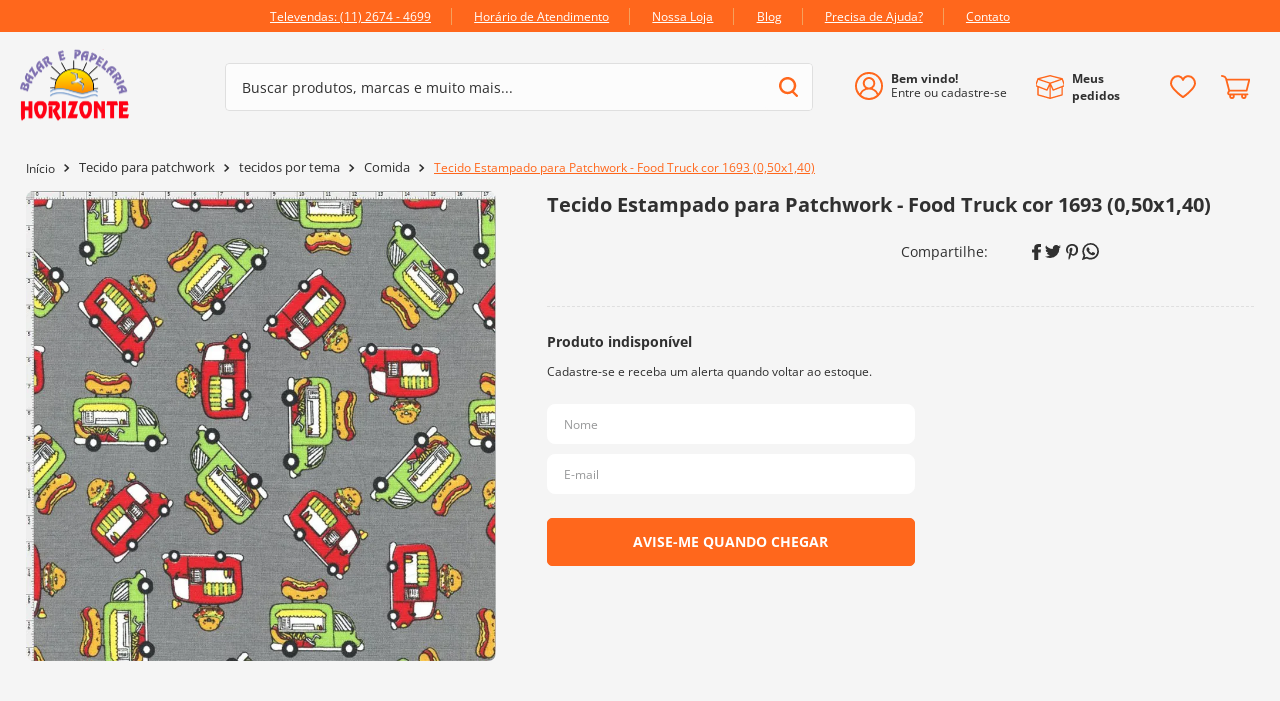

--- FILE ---
content_type: text/html; charset=utf-8
request_url: https://www.google.com/recaptcha/enterprise/anchor?ar=1&k=6LdV7CIpAAAAAPUrHXWlFArQ5hSiNQJk6Ja-vcYM&co=aHR0cHM6Ly93d3cuYmF6YXJob3Jpem9udGUuY29tLmJyOjQ0Mw..&hl=pt-BR&v=9TiwnJFHeuIw_s0wSd3fiKfN&size=invisible&anchor-ms=20000&execute-ms=30000&cb=52dws1q4vdl3
body_size: 48388
content:
<!DOCTYPE HTML><html dir="ltr" lang="pt-BR"><head><meta http-equiv="Content-Type" content="text/html; charset=UTF-8">
<meta http-equiv="X-UA-Compatible" content="IE=edge">
<title>reCAPTCHA</title>
<style type="text/css">
/* cyrillic-ext */
@font-face {
  font-family: 'Roboto';
  font-style: normal;
  font-weight: 400;
  font-stretch: 100%;
  src: url(//fonts.gstatic.com/s/roboto/v48/KFO7CnqEu92Fr1ME7kSn66aGLdTylUAMa3GUBHMdazTgWw.woff2) format('woff2');
  unicode-range: U+0460-052F, U+1C80-1C8A, U+20B4, U+2DE0-2DFF, U+A640-A69F, U+FE2E-FE2F;
}
/* cyrillic */
@font-face {
  font-family: 'Roboto';
  font-style: normal;
  font-weight: 400;
  font-stretch: 100%;
  src: url(//fonts.gstatic.com/s/roboto/v48/KFO7CnqEu92Fr1ME7kSn66aGLdTylUAMa3iUBHMdazTgWw.woff2) format('woff2');
  unicode-range: U+0301, U+0400-045F, U+0490-0491, U+04B0-04B1, U+2116;
}
/* greek-ext */
@font-face {
  font-family: 'Roboto';
  font-style: normal;
  font-weight: 400;
  font-stretch: 100%;
  src: url(//fonts.gstatic.com/s/roboto/v48/KFO7CnqEu92Fr1ME7kSn66aGLdTylUAMa3CUBHMdazTgWw.woff2) format('woff2');
  unicode-range: U+1F00-1FFF;
}
/* greek */
@font-face {
  font-family: 'Roboto';
  font-style: normal;
  font-weight: 400;
  font-stretch: 100%;
  src: url(//fonts.gstatic.com/s/roboto/v48/KFO7CnqEu92Fr1ME7kSn66aGLdTylUAMa3-UBHMdazTgWw.woff2) format('woff2');
  unicode-range: U+0370-0377, U+037A-037F, U+0384-038A, U+038C, U+038E-03A1, U+03A3-03FF;
}
/* math */
@font-face {
  font-family: 'Roboto';
  font-style: normal;
  font-weight: 400;
  font-stretch: 100%;
  src: url(//fonts.gstatic.com/s/roboto/v48/KFO7CnqEu92Fr1ME7kSn66aGLdTylUAMawCUBHMdazTgWw.woff2) format('woff2');
  unicode-range: U+0302-0303, U+0305, U+0307-0308, U+0310, U+0312, U+0315, U+031A, U+0326-0327, U+032C, U+032F-0330, U+0332-0333, U+0338, U+033A, U+0346, U+034D, U+0391-03A1, U+03A3-03A9, U+03B1-03C9, U+03D1, U+03D5-03D6, U+03F0-03F1, U+03F4-03F5, U+2016-2017, U+2034-2038, U+203C, U+2040, U+2043, U+2047, U+2050, U+2057, U+205F, U+2070-2071, U+2074-208E, U+2090-209C, U+20D0-20DC, U+20E1, U+20E5-20EF, U+2100-2112, U+2114-2115, U+2117-2121, U+2123-214F, U+2190, U+2192, U+2194-21AE, U+21B0-21E5, U+21F1-21F2, U+21F4-2211, U+2213-2214, U+2216-22FF, U+2308-230B, U+2310, U+2319, U+231C-2321, U+2336-237A, U+237C, U+2395, U+239B-23B7, U+23D0, U+23DC-23E1, U+2474-2475, U+25AF, U+25B3, U+25B7, U+25BD, U+25C1, U+25CA, U+25CC, U+25FB, U+266D-266F, U+27C0-27FF, U+2900-2AFF, U+2B0E-2B11, U+2B30-2B4C, U+2BFE, U+3030, U+FF5B, U+FF5D, U+1D400-1D7FF, U+1EE00-1EEFF;
}
/* symbols */
@font-face {
  font-family: 'Roboto';
  font-style: normal;
  font-weight: 400;
  font-stretch: 100%;
  src: url(//fonts.gstatic.com/s/roboto/v48/KFO7CnqEu92Fr1ME7kSn66aGLdTylUAMaxKUBHMdazTgWw.woff2) format('woff2');
  unicode-range: U+0001-000C, U+000E-001F, U+007F-009F, U+20DD-20E0, U+20E2-20E4, U+2150-218F, U+2190, U+2192, U+2194-2199, U+21AF, U+21E6-21F0, U+21F3, U+2218-2219, U+2299, U+22C4-22C6, U+2300-243F, U+2440-244A, U+2460-24FF, U+25A0-27BF, U+2800-28FF, U+2921-2922, U+2981, U+29BF, U+29EB, U+2B00-2BFF, U+4DC0-4DFF, U+FFF9-FFFB, U+10140-1018E, U+10190-1019C, U+101A0, U+101D0-101FD, U+102E0-102FB, U+10E60-10E7E, U+1D2C0-1D2D3, U+1D2E0-1D37F, U+1F000-1F0FF, U+1F100-1F1AD, U+1F1E6-1F1FF, U+1F30D-1F30F, U+1F315, U+1F31C, U+1F31E, U+1F320-1F32C, U+1F336, U+1F378, U+1F37D, U+1F382, U+1F393-1F39F, U+1F3A7-1F3A8, U+1F3AC-1F3AF, U+1F3C2, U+1F3C4-1F3C6, U+1F3CA-1F3CE, U+1F3D4-1F3E0, U+1F3ED, U+1F3F1-1F3F3, U+1F3F5-1F3F7, U+1F408, U+1F415, U+1F41F, U+1F426, U+1F43F, U+1F441-1F442, U+1F444, U+1F446-1F449, U+1F44C-1F44E, U+1F453, U+1F46A, U+1F47D, U+1F4A3, U+1F4B0, U+1F4B3, U+1F4B9, U+1F4BB, U+1F4BF, U+1F4C8-1F4CB, U+1F4D6, U+1F4DA, U+1F4DF, U+1F4E3-1F4E6, U+1F4EA-1F4ED, U+1F4F7, U+1F4F9-1F4FB, U+1F4FD-1F4FE, U+1F503, U+1F507-1F50B, U+1F50D, U+1F512-1F513, U+1F53E-1F54A, U+1F54F-1F5FA, U+1F610, U+1F650-1F67F, U+1F687, U+1F68D, U+1F691, U+1F694, U+1F698, U+1F6AD, U+1F6B2, U+1F6B9-1F6BA, U+1F6BC, U+1F6C6-1F6CF, U+1F6D3-1F6D7, U+1F6E0-1F6EA, U+1F6F0-1F6F3, U+1F6F7-1F6FC, U+1F700-1F7FF, U+1F800-1F80B, U+1F810-1F847, U+1F850-1F859, U+1F860-1F887, U+1F890-1F8AD, U+1F8B0-1F8BB, U+1F8C0-1F8C1, U+1F900-1F90B, U+1F93B, U+1F946, U+1F984, U+1F996, U+1F9E9, U+1FA00-1FA6F, U+1FA70-1FA7C, U+1FA80-1FA89, U+1FA8F-1FAC6, U+1FACE-1FADC, U+1FADF-1FAE9, U+1FAF0-1FAF8, U+1FB00-1FBFF;
}
/* vietnamese */
@font-face {
  font-family: 'Roboto';
  font-style: normal;
  font-weight: 400;
  font-stretch: 100%;
  src: url(//fonts.gstatic.com/s/roboto/v48/KFO7CnqEu92Fr1ME7kSn66aGLdTylUAMa3OUBHMdazTgWw.woff2) format('woff2');
  unicode-range: U+0102-0103, U+0110-0111, U+0128-0129, U+0168-0169, U+01A0-01A1, U+01AF-01B0, U+0300-0301, U+0303-0304, U+0308-0309, U+0323, U+0329, U+1EA0-1EF9, U+20AB;
}
/* latin-ext */
@font-face {
  font-family: 'Roboto';
  font-style: normal;
  font-weight: 400;
  font-stretch: 100%;
  src: url(//fonts.gstatic.com/s/roboto/v48/KFO7CnqEu92Fr1ME7kSn66aGLdTylUAMa3KUBHMdazTgWw.woff2) format('woff2');
  unicode-range: U+0100-02BA, U+02BD-02C5, U+02C7-02CC, U+02CE-02D7, U+02DD-02FF, U+0304, U+0308, U+0329, U+1D00-1DBF, U+1E00-1E9F, U+1EF2-1EFF, U+2020, U+20A0-20AB, U+20AD-20C0, U+2113, U+2C60-2C7F, U+A720-A7FF;
}
/* latin */
@font-face {
  font-family: 'Roboto';
  font-style: normal;
  font-weight: 400;
  font-stretch: 100%;
  src: url(//fonts.gstatic.com/s/roboto/v48/KFO7CnqEu92Fr1ME7kSn66aGLdTylUAMa3yUBHMdazQ.woff2) format('woff2');
  unicode-range: U+0000-00FF, U+0131, U+0152-0153, U+02BB-02BC, U+02C6, U+02DA, U+02DC, U+0304, U+0308, U+0329, U+2000-206F, U+20AC, U+2122, U+2191, U+2193, U+2212, U+2215, U+FEFF, U+FFFD;
}
/* cyrillic-ext */
@font-face {
  font-family: 'Roboto';
  font-style: normal;
  font-weight: 500;
  font-stretch: 100%;
  src: url(//fonts.gstatic.com/s/roboto/v48/KFO7CnqEu92Fr1ME7kSn66aGLdTylUAMa3GUBHMdazTgWw.woff2) format('woff2');
  unicode-range: U+0460-052F, U+1C80-1C8A, U+20B4, U+2DE0-2DFF, U+A640-A69F, U+FE2E-FE2F;
}
/* cyrillic */
@font-face {
  font-family: 'Roboto';
  font-style: normal;
  font-weight: 500;
  font-stretch: 100%;
  src: url(//fonts.gstatic.com/s/roboto/v48/KFO7CnqEu92Fr1ME7kSn66aGLdTylUAMa3iUBHMdazTgWw.woff2) format('woff2');
  unicode-range: U+0301, U+0400-045F, U+0490-0491, U+04B0-04B1, U+2116;
}
/* greek-ext */
@font-face {
  font-family: 'Roboto';
  font-style: normal;
  font-weight: 500;
  font-stretch: 100%;
  src: url(//fonts.gstatic.com/s/roboto/v48/KFO7CnqEu92Fr1ME7kSn66aGLdTylUAMa3CUBHMdazTgWw.woff2) format('woff2');
  unicode-range: U+1F00-1FFF;
}
/* greek */
@font-face {
  font-family: 'Roboto';
  font-style: normal;
  font-weight: 500;
  font-stretch: 100%;
  src: url(//fonts.gstatic.com/s/roboto/v48/KFO7CnqEu92Fr1ME7kSn66aGLdTylUAMa3-UBHMdazTgWw.woff2) format('woff2');
  unicode-range: U+0370-0377, U+037A-037F, U+0384-038A, U+038C, U+038E-03A1, U+03A3-03FF;
}
/* math */
@font-face {
  font-family: 'Roboto';
  font-style: normal;
  font-weight: 500;
  font-stretch: 100%;
  src: url(//fonts.gstatic.com/s/roboto/v48/KFO7CnqEu92Fr1ME7kSn66aGLdTylUAMawCUBHMdazTgWw.woff2) format('woff2');
  unicode-range: U+0302-0303, U+0305, U+0307-0308, U+0310, U+0312, U+0315, U+031A, U+0326-0327, U+032C, U+032F-0330, U+0332-0333, U+0338, U+033A, U+0346, U+034D, U+0391-03A1, U+03A3-03A9, U+03B1-03C9, U+03D1, U+03D5-03D6, U+03F0-03F1, U+03F4-03F5, U+2016-2017, U+2034-2038, U+203C, U+2040, U+2043, U+2047, U+2050, U+2057, U+205F, U+2070-2071, U+2074-208E, U+2090-209C, U+20D0-20DC, U+20E1, U+20E5-20EF, U+2100-2112, U+2114-2115, U+2117-2121, U+2123-214F, U+2190, U+2192, U+2194-21AE, U+21B0-21E5, U+21F1-21F2, U+21F4-2211, U+2213-2214, U+2216-22FF, U+2308-230B, U+2310, U+2319, U+231C-2321, U+2336-237A, U+237C, U+2395, U+239B-23B7, U+23D0, U+23DC-23E1, U+2474-2475, U+25AF, U+25B3, U+25B7, U+25BD, U+25C1, U+25CA, U+25CC, U+25FB, U+266D-266F, U+27C0-27FF, U+2900-2AFF, U+2B0E-2B11, U+2B30-2B4C, U+2BFE, U+3030, U+FF5B, U+FF5D, U+1D400-1D7FF, U+1EE00-1EEFF;
}
/* symbols */
@font-face {
  font-family: 'Roboto';
  font-style: normal;
  font-weight: 500;
  font-stretch: 100%;
  src: url(//fonts.gstatic.com/s/roboto/v48/KFO7CnqEu92Fr1ME7kSn66aGLdTylUAMaxKUBHMdazTgWw.woff2) format('woff2');
  unicode-range: U+0001-000C, U+000E-001F, U+007F-009F, U+20DD-20E0, U+20E2-20E4, U+2150-218F, U+2190, U+2192, U+2194-2199, U+21AF, U+21E6-21F0, U+21F3, U+2218-2219, U+2299, U+22C4-22C6, U+2300-243F, U+2440-244A, U+2460-24FF, U+25A0-27BF, U+2800-28FF, U+2921-2922, U+2981, U+29BF, U+29EB, U+2B00-2BFF, U+4DC0-4DFF, U+FFF9-FFFB, U+10140-1018E, U+10190-1019C, U+101A0, U+101D0-101FD, U+102E0-102FB, U+10E60-10E7E, U+1D2C0-1D2D3, U+1D2E0-1D37F, U+1F000-1F0FF, U+1F100-1F1AD, U+1F1E6-1F1FF, U+1F30D-1F30F, U+1F315, U+1F31C, U+1F31E, U+1F320-1F32C, U+1F336, U+1F378, U+1F37D, U+1F382, U+1F393-1F39F, U+1F3A7-1F3A8, U+1F3AC-1F3AF, U+1F3C2, U+1F3C4-1F3C6, U+1F3CA-1F3CE, U+1F3D4-1F3E0, U+1F3ED, U+1F3F1-1F3F3, U+1F3F5-1F3F7, U+1F408, U+1F415, U+1F41F, U+1F426, U+1F43F, U+1F441-1F442, U+1F444, U+1F446-1F449, U+1F44C-1F44E, U+1F453, U+1F46A, U+1F47D, U+1F4A3, U+1F4B0, U+1F4B3, U+1F4B9, U+1F4BB, U+1F4BF, U+1F4C8-1F4CB, U+1F4D6, U+1F4DA, U+1F4DF, U+1F4E3-1F4E6, U+1F4EA-1F4ED, U+1F4F7, U+1F4F9-1F4FB, U+1F4FD-1F4FE, U+1F503, U+1F507-1F50B, U+1F50D, U+1F512-1F513, U+1F53E-1F54A, U+1F54F-1F5FA, U+1F610, U+1F650-1F67F, U+1F687, U+1F68D, U+1F691, U+1F694, U+1F698, U+1F6AD, U+1F6B2, U+1F6B9-1F6BA, U+1F6BC, U+1F6C6-1F6CF, U+1F6D3-1F6D7, U+1F6E0-1F6EA, U+1F6F0-1F6F3, U+1F6F7-1F6FC, U+1F700-1F7FF, U+1F800-1F80B, U+1F810-1F847, U+1F850-1F859, U+1F860-1F887, U+1F890-1F8AD, U+1F8B0-1F8BB, U+1F8C0-1F8C1, U+1F900-1F90B, U+1F93B, U+1F946, U+1F984, U+1F996, U+1F9E9, U+1FA00-1FA6F, U+1FA70-1FA7C, U+1FA80-1FA89, U+1FA8F-1FAC6, U+1FACE-1FADC, U+1FADF-1FAE9, U+1FAF0-1FAF8, U+1FB00-1FBFF;
}
/* vietnamese */
@font-face {
  font-family: 'Roboto';
  font-style: normal;
  font-weight: 500;
  font-stretch: 100%;
  src: url(//fonts.gstatic.com/s/roboto/v48/KFO7CnqEu92Fr1ME7kSn66aGLdTylUAMa3OUBHMdazTgWw.woff2) format('woff2');
  unicode-range: U+0102-0103, U+0110-0111, U+0128-0129, U+0168-0169, U+01A0-01A1, U+01AF-01B0, U+0300-0301, U+0303-0304, U+0308-0309, U+0323, U+0329, U+1EA0-1EF9, U+20AB;
}
/* latin-ext */
@font-face {
  font-family: 'Roboto';
  font-style: normal;
  font-weight: 500;
  font-stretch: 100%;
  src: url(//fonts.gstatic.com/s/roboto/v48/KFO7CnqEu92Fr1ME7kSn66aGLdTylUAMa3KUBHMdazTgWw.woff2) format('woff2');
  unicode-range: U+0100-02BA, U+02BD-02C5, U+02C7-02CC, U+02CE-02D7, U+02DD-02FF, U+0304, U+0308, U+0329, U+1D00-1DBF, U+1E00-1E9F, U+1EF2-1EFF, U+2020, U+20A0-20AB, U+20AD-20C0, U+2113, U+2C60-2C7F, U+A720-A7FF;
}
/* latin */
@font-face {
  font-family: 'Roboto';
  font-style: normal;
  font-weight: 500;
  font-stretch: 100%;
  src: url(//fonts.gstatic.com/s/roboto/v48/KFO7CnqEu92Fr1ME7kSn66aGLdTylUAMa3yUBHMdazQ.woff2) format('woff2');
  unicode-range: U+0000-00FF, U+0131, U+0152-0153, U+02BB-02BC, U+02C6, U+02DA, U+02DC, U+0304, U+0308, U+0329, U+2000-206F, U+20AC, U+2122, U+2191, U+2193, U+2212, U+2215, U+FEFF, U+FFFD;
}
/* cyrillic-ext */
@font-face {
  font-family: 'Roboto';
  font-style: normal;
  font-weight: 900;
  font-stretch: 100%;
  src: url(//fonts.gstatic.com/s/roboto/v48/KFO7CnqEu92Fr1ME7kSn66aGLdTylUAMa3GUBHMdazTgWw.woff2) format('woff2');
  unicode-range: U+0460-052F, U+1C80-1C8A, U+20B4, U+2DE0-2DFF, U+A640-A69F, U+FE2E-FE2F;
}
/* cyrillic */
@font-face {
  font-family: 'Roboto';
  font-style: normal;
  font-weight: 900;
  font-stretch: 100%;
  src: url(//fonts.gstatic.com/s/roboto/v48/KFO7CnqEu92Fr1ME7kSn66aGLdTylUAMa3iUBHMdazTgWw.woff2) format('woff2');
  unicode-range: U+0301, U+0400-045F, U+0490-0491, U+04B0-04B1, U+2116;
}
/* greek-ext */
@font-face {
  font-family: 'Roboto';
  font-style: normal;
  font-weight: 900;
  font-stretch: 100%;
  src: url(//fonts.gstatic.com/s/roboto/v48/KFO7CnqEu92Fr1ME7kSn66aGLdTylUAMa3CUBHMdazTgWw.woff2) format('woff2');
  unicode-range: U+1F00-1FFF;
}
/* greek */
@font-face {
  font-family: 'Roboto';
  font-style: normal;
  font-weight: 900;
  font-stretch: 100%;
  src: url(//fonts.gstatic.com/s/roboto/v48/KFO7CnqEu92Fr1ME7kSn66aGLdTylUAMa3-UBHMdazTgWw.woff2) format('woff2');
  unicode-range: U+0370-0377, U+037A-037F, U+0384-038A, U+038C, U+038E-03A1, U+03A3-03FF;
}
/* math */
@font-face {
  font-family: 'Roboto';
  font-style: normal;
  font-weight: 900;
  font-stretch: 100%;
  src: url(//fonts.gstatic.com/s/roboto/v48/KFO7CnqEu92Fr1ME7kSn66aGLdTylUAMawCUBHMdazTgWw.woff2) format('woff2');
  unicode-range: U+0302-0303, U+0305, U+0307-0308, U+0310, U+0312, U+0315, U+031A, U+0326-0327, U+032C, U+032F-0330, U+0332-0333, U+0338, U+033A, U+0346, U+034D, U+0391-03A1, U+03A3-03A9, U+03B1-03C9, U+03D1, U+03D5-03D6, U+03F0-03F1, U+03F4-03F5, U+2016-2017, U+2034-2038, U+203C, U+2040, U+2043, U+2047, U+2050, U+2057, U+205F, U+2070-2071, U+2074-208E, U+2090-209C, U+20D0-20DC, U+20E1, U+20E5-20EF, U+2100-2112, U+2114-2115, U+2117-2121, U+2123-214F, U+2190, U+2192, U+2194-21AE, U+21B0-21E5, U+21F1-21F2, U+21F4-2211, U+2213-2214, U+2216-22FF, U+2308-230B, U+2310, U+2319, U+231C-2321, U+2336-237A, U+237C, U+2395, U+239B-23B7, U+23D0, U+23DC-23E1, U+2474-2475, U+25AF, U+25B3, U+25B7, U+25BD, U+25C1, U+25CA, U+25CC, U+25FB, U+266D-266F, U+27C0-27FF, U+2900-2AFF, U+2B0E-2B11, U+2B30-2B4C, U+2BFE, U+3030, U+FF5B, U+FF5D, U+1D400-1D7FF, U+1EE00-1EEFF;
}
/* symbols */
@font-face {
  font-family: 'Roboto';
  font-style: normal;
  font-weight: 900;
  font-stretch: 100%;
  src: url(//fonts.gstatic.com/s/roboto/v48/KFO7CnqEu92Fr1ME7kSn66aGLdTylUAMaxKUBHMdazTgWw.woff2) format('woff2');
  unicode-range: U+0001-000C, U+000E-001F, U+007F-009F, U+20DD-20E0, U+20E2-20E4, U+2150-218F, U+2190, U+2192, U+2194-2199, U+21AF, U+21E6-21F0, U+21F3, U+2218-2219, U+2299, U+22C4-22C6, U+2300-243F, U+2440-244A, U+2460-24FF, U+25A0-27BF, U+2800-28FF, U+2921-2922, U+2981, U+29BF, U+29EB, U+2B00-2BFF, U+4DC0-4DFF, U+FFF9-FFFB, U+10140-1018E, U+10190-1019C, U+101A0, U+101D0-101FD, U+102E0-102FB, U+10E60-10E7E, U+1D2C0-1D2D3, U+1D2E0-1D37F, U+1F000-1F0FF, U+1F100-1F1AD, U+1F1E6-1F1FF, U+1F30D-1F30F, U+1F315, U+1F31C, U+1F31E, U+1F320-1F32C, U+1F336, U+1F378, U+1F37D, U+1F382, U+1F393-1F39F, U+1F3A7-1F3A8, U+1F3AC-1F3AF, U+1F3C2, U+1F3C4-1F3C6, U+1F3CA-1F3CE, U+1F3D4-1F3E0, U+1F3ED, U+1F3F1-1F3F3, U+1F3F5-1F3F7, U+1F408, U+1F415, U+1F41F, U+1F426, U+1F43F, U+1F441-1F442, U+1F444, U+1F446-1F449, U+1F44C-1F44E, U+1F453, U+1F46A, U+1F47D, U+1F4A3, U+1F4B0, U+1F4B3, U+1F4B9, U+1F4BB, U+1F4BF, U+1F4C8-1F4CB, U+1F4D6, U+1F4DA, U+1F4DF, U+1F4E3-1F4E6, U+1F4EA-1F4ED, U+1F4F7, U+1F4F9-1F4FB, U+1F4FD-1F4FE, U+1F503, U+1F507-1F50B, U+1F50D, U+1F512-1F513, U+1F53E-1F54A, U+1F54F-1F5FA, U+1F610, U+1F650-1F67F, U+1F687, U+1F68D, U+1F691, U+1F694, U+1F698, U+1F6AD, U+1F6B2, U+1F6B9-1F6BA, U+1F6BC, U+1F6C6-1F6CF, U+1F6D3-1F6D7, U+1F6E0-1F6EA, U+1F6F0-1F6F3, U+1F6F7-1F6FC, U+1F700-1F7FF, U+1F800-1F80B, U+1F810-1F847, U+1F850-1F859, U+1F860-1F887, U+1F890-1F8AD, U+1F8B0-1F8BB, U+1F8C0-1F8C1, U+1F900-1F90B, U+1F93B, U+1F946, U+1F984, U+1F996, U+1F9E9, U+1FA00-1FA6F, U+1FA70-1FA7C, U+1FA80-1FA89, U+1FA8F-1FAC6, U+1FACE-1FADC, U+1FADF-1FAE9, U+1FAF0-1FAF8, U+1FB00-1FBFF;
}
/* vietnamese */
@font-face {
  font-family: 'Roboto';
  font-style: normal;
  font-weight: 900;
  font-stretch: 100%;
  src: url(//fonts.gstatic.com/s/roboto/v48/KFO7CnqEu92Fr1ME7kSn66aGLdTylUAMa3OUBHMdazTgWw.woff2) format('woff2');
  unicode-range: U+0102-0103, U+0110-0111, U+0128-0129, U+0168-0169, U+01A0-01A1, U+01AF-01B0, U+0300-0301, U+0303-0304, U+0308-0309, U+0323, U+0329, U+1EA0-1EF9, U+20AB;
}
/* latin-ext */
@font-face {
  font-family: 'Roboto';
  font-style: normal;
  font-weight: 900;
  font-stretch: 100%;
  src: url(//fonts.gstatic.com/s/roboto/v48/KFO7CnqEu92Fr1ME7kSn66aGLdTylUAMa3KUBHMdazTgWw.woff2) format('woff2');
  unicode-range: U+0100-02BA, U+02BD-02C5, U+02C7-02CC, U+02CE-02D7, U+02DD-02FF, U+0304, U+0308, U+0329, U+1D00-1DBF, U+1E00-1E9F, U+1EF2-1EFF, U+2020, U+20A0-20AB, U+20AD-20C0, U+2113, U+2C60-2C7F, U+A720-A7FF;
}
/* latin */
@font-face {
  font-family: 'Roboto';
  font-style: normal;
  font-weight: 900;
  font-stretch: 100%;
  src: url(//fonts.gstatic.com/s/roboto/v48/KFO7CnqEu92Fr1ME7kSn66aGLdTylUAMa3yUBHMdazQ.woff2) format('woff2');
  unicode-range: U+0000-00FF, U+0131, U+0152-0153, U+02BB-02BC, U+02C6, U+02DA, U+02DC, U+0304, U+0308, U+0329, U+2000-206F, U+20AC, U+2122, U+2191, U+2193, U+2212, U+2215, U+FEFF, U+FFFD;
}

</style>
<link rel="stylesheet" type="text/css" href="https://www.gstatic.com/recaptcha/releases/9TiwnJFHeuIw_s0wSd3fiKfN/styles__ltr.css">
<script nonce="1GiqJQOhX0D0n5PMMG3bBQ" type="text/javascript">window['__recaptcha_api'] = 'https://www.google.com/recaptcha/enterprise/';</script>
<script type="text/javascript" src="https://www.gstatic.com/recaptcha/releases/9TiwnJFHeuIw_s0wSd3fiKfN/recaptcha__pt_br.js" nonce="1GiqJQOhX0D0n5PMMG3bBQ">
      
    </script></head>
<body><div id="rc-anchor-alert" class="rc-anchor-alert"></div>
<input type="hidden" id="recaptcha-token" value="[base64]">
<script type="text/javascript" nonce="1GiqJQOhX0D0n5PMMG3bBQ">
      recaptcha.anchor.Main.init("[\x22ainput\x22,[\x22bgdata\x22,\x22\x22,\[base64]/[base64]/[base64]/KE4oMTI0LHYsdi5HKSxMWihsLHYpKTpOKDEyNCx2LGwpLFYpLHYpLFQpKSxGKDE3MSx2KX0scjc9ZnVuY3Rpb24obCl7cmV0dXJuIGx9LEM9ZnVuY3Rpb24obCxWLHYpe04odixsLFYpLFZbYWtdPTI3OTZ9LG49ZnVuY3Rpb24obCxWKXtWLlg9KChWLlg/[base64]/[base64]/[base64]/[base64]/[base64]/[base64]/[base64]/[base64]/[base64]/[base64]/[base64]\\u003d\x22,\[base64]\x22,\x22MF3CsW7ChMORwpPCtk0FTzZtw67DlHDCpDxXPXNCw4TDvhxhSTBeBsKdYsOpFhvDnsKkVsO7w6EcZnRswpbCn8OFL8K3PjoHP8Olw7LCnS/CrUo1wp/[base64]/[base64]/[base64]/CpV7Ck8Oxwr9/S8OqwpfCtMKuQ8K0wp1Zw6bCi0TDpsOoSMKJw4wBwrN/eHg4wp3Cj8O1YGhhwpNNw7PCi0Jaw7oAHhchw7Aew7DDp8OwP24XQyLDmcOJwqdfTcK3w5DDsMO2LMKuTMO5PMKAChzCv8KZwr/DtcOPdDEkY23CokB8w5LCtinCi8OVG8OiKMOTdmlaGMKIwq3Cm8OdwrF/IMO2V8K1XsK+DcK9wrxkwpJUw43CtGcjwrnDpEJewojCrh9Fw4vDvWJ7f0NeTMKOw5MrBsKiLcOhQsOJA8OPTjAywrNSFSXDtcORwpjCnkvCn2o8w4QCLcOnKMK/wqvDtjcUQsO8w67CmRdAw7TCpcORwpxPw6XChcKFOGjCscOIA3M9w6vCocKvw6IJwqMEw6vDpCtXwqbDmHtWw6zCp8O7PcKswrEFHMKhw6low4gHw6/DpsOUw7FACcOJw4vDh8Khw7dzwr/CmMK5w5vDky/CujMhPjbDoWJrdT5sEcOGLsKGw5cMwqVAw7PDvS4uw788wqvDgibCjcKrwrzDqMKrA8ONw4p+wpJOCRNfEcO3w6Efw4rDuMOGwpDCrjLDmMO3PBEqdcKzBjJeWCUYTC/Dm2QjwqTCpjU9DsOQTsOdw4vCmQ7CtHA2w5Q+Q8OlVA5OwogjQH7CkMO0w4hHwpQEYHjDsS8DT8KzwpB5CsKIaVfCusKkw5zDmR7DrcKfwrxSw4gzbcO7V8OPw6/[base64]/DlQpFLMKNRcKyw44sQsK4w4TCncKOw6XDq8ONAFADcSLCll/DrcOmw77Ckgs6wp3ChsOcKyjCosKFQ8KrHsOfwoXCihzCtio+bHLCmDRHwonCg3FpP8K+SsO7SETCkmPCjUYvbcOpH8K/[base64]/CscOuLAwSdXXDrcO7cgA1w4/[base64]/[base64]/DuxcqXsKZw5bDijLDscOAUmU6wqcAwpZOwoJCXl0Vwqgtw7TDpFBJWsO3TcK9wr5vfGwSB37CoB59wp/DvFPDrcKPbmLCtsOULsK/wojDhcO5X8ONEsODAGzCp8OxPgphw4kvcsKTOsOXwq7DnT8ZG1bDkx0Hw79qwp8lXw8oP8OBJMOZwowwwr8mw4tiLsK5wrZ8woB1WMKTVsKtw48Bwo/CmMK1ZldOAyLDgcOXw6DDr8OAw7DDtMKnwr5vHXzDhcOOXsOFwrLChCt9bMK6w7BPOUbCk8O9wr/DoxnDvsKzETDDkxHCjE9nR8OoPwPDrcOBw4gHwr3DhlwRJVUWGcOawrYWVMKMw7E/VV7Co8KQf0rDqcOfw4hVw7DDusKow7pyYCkuwrfDojVEw7tzVz0iw6/DucKJw6TDuMKtwqI7wqHCmyk6wr/[base64]/[base64]/ZcOucTnDpcK5PMO9Q27DjV1CwrQtQVnCm8KhwoHDkcOVwp/DlsO3bGYiwoXClcKZwp8yRlDDmcOqbGPDrcOfbWTChcOaw4YkasOFScKkwrw+W1/Dk8Kxw4nDuHbDisK+wo/Du1jDjMK8wqEIQl9kIlEvwq7DqcK4ZWnCp1InbcKxw6h4w4xNw6FHOzTCqcO9JwPCqcKDDsKww6DDt2Y/w7jCpkVNwoBDwqnDnBfDuMOEwqRKN8K3w5zDtcObw6PDq8K5wogBYADDlCULRsOOwrHDpMK9wqnDgsOZw6/[base64]/DnlbCvVttw5UOw7EtCSfCscKLwpLCp8O/G2LDtAXDjMKjwr3CujIXw4TDrMKSDsK4ZcOwwrLDh21tw5nCjFjCq8OHwoLCqsO+OsKzMh4Yw43Cm2FNwr8ZwrJRJk1GVF/Ds8OzwoxtEzQPw6LCpgnDtmDDjhAaAGBsCCUtwqBrw7HCtMO+wp/Cv8K9ZcK/w7NLwqMNwpEGwqvDgMOhwqvDvsO7HsOIJQMZWnJ8fcOxw6tlwqQIwqMqwqTCjRYsSEZMdcKnOMKuEHDCp8OCVkxRwqPCk8KUwqTCsFXDu1DDmcOcwp3Ct8OGw5YTwqzCjMOLwo/CjFg1acKww7XDkcKlw5MCXsObw6XCiMOQwrYrU8O9MCLDtHkdwo7Ct8KbDEHDoGd6w4pwXX9EKjvChsO4HysNw4k1wpY+VGYNb0sxw4DDi8KDwqBUwpMnL0geccK6fglzM8Kmwp7CgcK7Y8O1fsOvw4/CqcKBJcKBNsKlw5AJwpoNwofCosKXw7tiw40gw6PChsKGJcKaGsKZexXCkMKbw6UNF33ChsOSGm/Dj2nDt3DCiWkPIBPDtlfDpmkOeUMoR8KfccOFw4wrP0nChlhZCcKSLSN8wohEw7DDjsK/ccK2w63CssOcw7tgw6oZIMKMITzDqsOCdMKiw7rDjhbCk8Oww6c9HsKvBzXCjcOnfmhjI8Ojw5nChh7DpcO7BVwMw4fDoXTCl8OawqfDg8ObUg3Dr8KDwpvCuG/CnGJfw4bDtcOyw7kZw5cZw6/DvcKvw6LCrlHDuMKRw5rDmW5ew6tCw5UWwprDkcKjYcOCw7MiGcKPYcKeU0zCmsKWw7FQw5zChxLDmywsRE/[base64]/H3dHwogdw6PCjQjDvsO8EW3DssKGwrTDvcKgA8KsJgokMsKyw7vDpQoTeFIQwp/[base64]/DkMOPHsObwrbClQwOLXrDt3bCmAPCrMKew4Jnwr0Vw4ISPcKqw7F/w7YXA0rChMOwwrvCgMOZwpjDl8OOwqzDhnDCocKSw4hcw58Zw7PDl27DtznClngdZsO5wo5DwrPDmgrDjVrCmTEBJVjCgFjDricPw58bBkjCjMO1wqzDgsOjwqowIMK/CcK3BMKZTMOgwq4aw59uF8KKw7dYwofDlnJPEMOhe8K7AcKzLEDCncKuGELChsKDwpnDsnjDoF9zf8OIw4zCsxowSll/wrjCvcO+woAGw7NBwqjDgTprw7TDjcOFwpEQNCbDi8OqAUl9NVDCusKCw5U+w4ZbOMOTXUnCkmwHEMKuw4bDvRR9FHJXw7HCskMlw5YKwrnDgljDsGI4IMObcQXCmsOvwrcZWA3DgAnCrjYXwp/DvsKfd8OOw4ZAw6XCnMKuHnooAcOGw6nCq8KCfMOUczDDrks5M8K5w4DCkmNOw7EqwooPWUPDvsO9WhPDkV19bsKOw7sBbhfCulfDnsOnw7jDixPCg8Kzw4pVwpLDlQthJXkUOE1Pw504w7HCjjXCvT/[base64]/Ch8O8wokpwq/DhMOiwrXDgT5nwq0QZ3bDmR0bwqrDtDjDp2Bzwp/[base64]/CksOXwpfDpVRZGsKkM8KUw4DDmiXDlsO/wpDClcK8RsKnw6jDpsOsw6zDqiAmEMKnU8O+ACA+UcOlTw7DkWHClsKcY8OMZ8KFwrHCisKRIAHCvMKEwpvDiRFHw4vCs2otbMOWWQZjwrXDqRfDkcKTw6fCgMK7w5J7IMKewoXDvsKYO8Ocw7xlwqfDvcOJwpvClcO1TSszwpxSVFrDjEfDtFTCrj/DkmLDjcObTCAHw7vCsVzDvAEbUxfDjMOgO8Ofw7zCksKxIsO/w4vDicOJwpJ1SkUfYGoiWl1qw5nDj8KHworDjm4gdFYXw5/[base64]/CryF3wqjCrsKbTcKvw6Nuw45Ce8O4WVErw5LDghvDvMOZw7cGbEINVkTCvzzCmgATwpXDryvCl8OWawXCicOUe3vCjMKcIWFVw7/DmsOUwrHCpcOUcUwjZMKcw4JcFkt4wqUNdMKMecKQw4VtZsKPHh4BdMO/IsKYw7HDp8OEw6UMZMKXKjnCjsOnOTbCtsKkwrnCjmjCu8OyBVVYMMKqw73CtG06w7jChMO4esOfw5JkOsKnZm/Cg8KIw6bClR3Cq0dswrk0PHNcwrPDuFJKw6Fiw4XCiMKZw6fDv8OQGWsowq9qw6N7J8KiO2rClw3DlR5Aw7DDocKaX8K3Pylxw7wWwrjCmBYtLD0DODZ5wp7ChcOKBcKLwqnCtcKsdQdjCxxAUl/DowjDqsOvXFvCqsOXPcKGSsK+w4cqwqI5wo3CuV9sIsODwrcqVsOHw73ChsOTFMKzBRjCt8KCOgjChMK/[base64]/ClcKDw7nDscKRa3jClAR+RMKYAQ51b8OUIsKzwqbDhsOISAjCq1LDhgzCnkxGwoRPw40/PMOSwpDDj3wRMnZ/w58kEC1BwpzCpFxywqEFw5kqwr4vOMKdezYrw4jCtGnCu8KJwqzCo8Okw5BHITPDtUwvw67DpsOsw44Cw5kbwqbDvDjDt3HCpsKnBsKpwoBOUz5QJMOXQ8KSfTl2cGAEI8OME8O6f8Oww4BUIgZtwovCi8OWVsOaPcOHwozCrMKXw5/CkQ3Dt08ZU8OyB8O8DcOVEMKEJcK7w6xlw6FXwrDCgcOyXQcRdsKnwonDo2nDnwciIsKTGWIaAFTDqVk1JUHDrAzDqsOkw73CqXI/wrjCg2ZQSUlYfMOKwq4Ow4tUw59UB3nCjkF0wrFMWh7ClTDDrULDocKlw7fDgCRMW8K5wqzDrMKPXgMZZQFcw5A+OsOlw53ChAB3wqJCHA5Pw4gPw7DCnzAzRg1twotifsKrX8Kfw53DqMK/w4JQw6vCsDXDv8OdwrUUPsKxwrBRwr1QI1RYw7ETSsKUPQHDqcOPBcO4X8KsCMO0OcO+SD/Cv8OMJcOIwqkdPEwuwrPCgFbDoTzDgcOJESDDtWY2w7taNsKuw4o1w6wZfcKCGcOeIQ8xDAsiw6I6w4/[base64]/Cj8Odw7/DqsK5wr8hZmDCql3DrsK9KyMEwp7DmcKLEjDCpFPDsCxEw4rCuMOOZRdOe2AywoZ9w4fCqTpCw5dpeMKIwqQww5c3w6/CigpAw4g6wrXDiGNUEsK/CcOsAEDDqXxAEMOPw6h7wpLCpm1IwoJ6wpc2VMKRw6tNw5jDscKlw74gZ3bDpmTCtcOzNFHCrsOwQUjDisK6w6cmUVZ+JgYTwqhPfcKbQ0JMFCkfAMKLdsKzw7UBfzzDoWoewpMewpxCw5nCn2HCpsO8QFg/JsKlFFhYBkjDv04zJcKOw6MxYMKzThfCiSg0Fw/DksOjw73DgMKSw6LDrmjDjMKWK0DCmMKNw7vDo8KJwoFmDFkpw7FGPcKXwoBjw687d8KYKhDCu8K/[base64]/[base64]/CmcKhw6HCksKpaCnCjwLCgVMzw7jDusKVEcKhZcKpw7lAwqzCm8OlwoAyw5/CpsOYw5rCrjzDoBNHTMOrwrMhJ3TDksOLw4jCn8OIwr/ChkvCp8OMw5bCpVfDmMK4w7DCmsOsw5ItNUFsA8O9wpAlwo1kAsOgKDUWfcO0DWTDn8OvH8KLw6PDgTzDuUclXk8hwo3DqAM5RXzCqMKuHh/[base64]/Xy9jJMO/c0cQwqzCpA9ocxhxW8OaSsOKwpHCuA4ewpvDuDRGw7jCnMOjwpRbwqbClHvChjTCnMKwTcOOBcO/w7cDwp5LwqrCrMO1RQN3SSDDlsKgw6Bvwo7CpxI/wqJwdMOJw6PDnsKuIMOmwrDDlcKdwpAJw7BtZ3NHw5RBKFHCrE3CmcOTFFfDimbDgQFoCcOYwoLDmj06wqHCk8K0IX59w5vDg8OEdcKlCijCkS3CnBUAwqNSfj/[base64]/w6IGFUB0w6HDo8Ouw5NnAh1Qw5fCqyTDo8OVe8OZw73CpXgIw5Q7w5JAwoDCssOkw5NkRWjCkArDkgnCucKOdMKaw51Pw7jDq8OJATTCrn/CoW7CkF3CmcO3XcO5UcKOe03Dh8KSw4XCnMOMbcKkw6DCpMOKUcKXPMKAJsOLw51kQ8OGWMOGw4/ClsOfwpgdwq9JwoMtw50nw57DocKrw7HDlsK/biAGOiZQTEhow4Eow7vDtMOhw5vCsk/DqcORay5/wrJHIhkbw5gNTkDDpG7DsikEw49xw48yw4R/[base64]/CryLDi8Oiw48lw44OK3bCn8KMwpwnwrURGMKNwr/DgsOkwofDpxt0wqXDicKCZMOPw6rDmcOkwrIcw4jCp8Kcw44kwofCjcKpw7New4zClVYzwq3DicKHw5RLwoENw7EAcMOyYxjCjVLDg8Ozw5sSwpHDiMKqc2XCtcOhwpLCuE47aMOAw5IuwobCtMK2KsKCFW/DhgnCqgrCjEQPGMOXSyzCocKHwrdCwqRIcMKxwqbCig3DksOcd07DtUJhA8KxTsODHWrCj0LCgWLDungqXsKEwqbDoR5DFlp/fzJZRkxGw4tRAiHCmXzCqcK7w5XCuEkfcXLCvh0EAivCm8Khw4YFScKRe1E4woVXV1hxwpjDlMOqw4TCjwIWwo5WTyUUwqZZw4HCmh5NwpxxF8KIwq/[base64]/CrMO/w6bDvyx1OMKFFC5GwrNcw53DlFDCr8Oxw6QEw7nDo8K6YcOjOcK4VMO+ZsOVwo4GV8O+FC0cRMKEw4/CisKgwqTDpcK8w7vCn8OANWxKAnfCqcOfGTdJXlgceTJQw7DCisKJEiDCtcKcK0/CpnFywr8mw7TCpcKLw7F3B8OBwoFVfCzCl8OWw5EBIgHCn3Vyw7PCo8O4w6jCvGvDiHjDgcK7wroaw649bDMbw5HClCfChMK2wqBCw6nCuMKoR8Ovwr5DwqJQwonDjHHDm8KUKXTDkMOWw5fDlsOIVMKVw6d0wpYlYVUeBRt/QnjDi292wqAgw7DDl8Kew6rDhcOeB8OOwpgNbMKqfMK5w5nCnmtIPhnComHDlULDi8KPw4jDpsOrw5Nfw6kIdzTDshLCpHvCjhfDrcOvw6p2HsKYwoJjX8KjHcOBJMOdw7XCksK/[base64]/[base64]/CkMOYQC/CgsOjT2LDkgLDmDgOwq/DrFrDkHXDqcOUMnrCjMKEw6VGJcKUEwpsYjDDrQwwwqZ+Gx/[base64]/CkMO3HXRcw5DCrykHBlzCnQzDpHcJw47CuXTDkBANKVzCl0Rlw4PDk8Odw4XCtwEmw43CqMOXw57CtX1LOMKtw7hUwppxN8OsIRvCjMOUMcKhEWXCk8KMw4VSwo4dEMK+wqzCkRp2w4vDq8OTFyXCrzgEw4hIw5vDrcOmw4Q6wqbCv0FOw6s/w4BXTkvCkcO9J8OHFsOTN8KrU8K3HGNSOltDEH7CvMKzwo3CqkN1w6NowpfDtsKCacK/w5XCvDIMwr5lDHfDrAvDvSw/w5glKxnDjSILwpFOwr1wA8KHeFRNw6gxSMOdKmwLw51Gw4jCjmY6w79uw7xCwoPDoR5cAy53ZsKIUsKJaMKqcVZQeMO/w7LDrsOfw70/CcKhIMK4w7bDicOAJ8O1w5TDiF5bA8KpVGsGW8KowpAoPnPDo8O0wq9TVndUwq5Md8OmwolYfcOnwqfDqls/b14dw5A+w44iOTlsXsOwZcOEP07Di8OTw5LCm2tSRMKrBkdQwrHDpcKzLsKLIMKHwqFSwqfCsVs8wqs8Nn/[base64]/[base64]/DiVFyw5l0d03DusO+aFhvMHIsw5DDp8OKS0TDixdRwos6w5PClcOLb8KmDsK8wrxkw5VjasKbwqzDrsO5eirCqQjDoCkmwrXCuWd/P8KCYjJ8PEpowqXCtcK4JnZZWRDCqMKJwolSw4zCo8Osf8OQZsKow6HCpDttJnHDrCAlwoAww63DkcO1Bjd+wrbDgXRuw6jCqcO/EMOve8K0Wh9Dw6vDjSvDjErCv35QZcKfw4ZtU3Y/wp5UMAjCoxIabcK8wqvCsQM0w7zCnyXCjsOEwrXDhxTCp8KpI8KAw4PCvDLDlMOXwpPCkEnCsARdwpwRwogNInPCnMO+w7/DkMOoUMKYMHfCicOaSRIwwp4uUC3DjSPDgkpXMMOPdB7DglrCosOOwrHCusKEe0YjwrXDrcKMwrgXw5gfw5zDhjPCssKAw6RpwpZjw4JMwrZ9PMKpPVPDv8K4woLDhcOFJsKhw5TDpGEgWcOKVn/[base64]/w4/ClcO5w6Juw4vDo8OGwqUIEsO0AcKzUcOIEmlWCyzCiMOqNsK1w4nDpcKow6zCrmQWwpLCu39OD17CuVXDhV7CpsKHYx7Ck8KeDA8dwqbCk8Kswp5KCMK2w6Eiw6YKwrsQNXtwYcKGwq1XwqTCrk3DosKIKQ7CvS/DtcK+wp9FT2NGFSzCk8OdBMKdY8KcWcOgw7UZwrfDjsOJK8OcwrhlFsKHXnvClQplw6bDrsOGw4Mxw7DCmcKKwoEfdcKgb8K6A8KaVsKzDz7Ch19Pw5hkw7nDgR5ywp/Ci8KLwpjDqAs/[base64]/J8Olw5/Dq8OaZUd5wp3DoFbCtkjDsj3CpsKQewBuCsOeRsOPw6pEw7LCq13CpsOCw7rCuMO/w51XfUAAX8OXQGfCscO7NmIJw6sGwrXDs8OIw5fCgcO1wqfCqTlLw6fCjcKXwrFUw6LDsQZ0w6DDv8OvwpAPwrc2JMOKOMO2wr/ClWI+aXNywozDv8OmwoDCiHzCp0zDhyDDq1nCiRXCnEwGw6RQaBHClMObw4nDjsO/w4A+JgvCjMK8w7/Dpl9dCsKnw5zCsxxPwqZqLVQrwpwKCHTCgF9pw7QQCn97w4fCuVE0wpBrLcK3eTjDoXjDm8Oxw7TDk8OFX8Kvwo0YwpHCmcKXwqtaJ8O2w6/CmsKQRsKrYxXCjcO7BSLDsXBNCcKdwofCu8OKZ8K1S8Ktw43CoW/DmknDsSDDvRHCm8O4Mikrw65sw63DksOiJG7Dh17CkisOw5HCtMKVEMOAwrYyw4ZQwqjCs8OTTMOjIHjCt8KSw7jDlS/CpGzDu8KKw7hqHMOsZVA5aMKMKsKcIMKTN1QCJsK2wrgESGHDjsKlW8Omw40rwpccZVd1w5hZwrLDuMKwV8KlwrMKw63Dm8KDwpfDtHgEBcK3wo/[base64]/dUbDs1MzwqRMXF9qL8KHw5Z4P8O5w6TCkG/Cm0DDksKlw6XCpyZyw5XDkSN5NcO6w6zDqTXCmCxww5LCl24swr3ChMKRY8ONXMKKw4DCkgFYdy/[base64]/L8KqPyTDnQo1RMK8woTDmMOEw5NQZsOBGcO5wojDqMO1cmpCwo/Ck0zCgMOyLMO0wpPCpBrCqQFyZ8O+TRp6FcO/w5J3w5IbworCscOIMAhJwrXCjXLDo8OgaBtPwqbClQbCosKAwpnDvW3DmisxUhLDnHUoUcK6w6XDkk7DssK/JXvCvAVueEJ0D8O9W2fDqsOTwqhEwr5+w7hiDMKFwpHDicOmw7nDkV7CjBg5AMKEZ8O9F3jDlsKIaRx0WcOdAj5zIwPClcOgwqHDtirDicKxw7dSw70GwpUIwrMWfX7ChcOZPMK6EcOLBcKgS8Kawr0gw79ffycbEU0rw7jDoE/[base64]/[base64]/DscOIMsKxN0nDiMOEbxpJG0daXCXDhkY9cFBNccKewo/[base64]/[base64]/[base64]/w6HClhBEw6tkETgBwpErfsK9YcOGw5w0eQhDwo1cISHCjkomTcOcUAwSQ8K8wojCgglSRMKNbcKBQMOGeTfDtX/DhMOGwp7CpcOtwq/DscORT8KcwpgvZcKLw4kbwpPCpyI9wopjw67DoTbDsTkBCsOXTsOodzw1wp4EZsK1EcOpbFtYNm/[base64]/DvWcyPi/CksO/w6BYIk4YMcKJHCJXw6Zyw588Y2LCucOND8Khw7tqwrRgw6Qiw61lw48vw6HCoArCt30dQ8OFQThrbMO2M8K5UBDCjiosD21BGB82B8K4wo1Bw7k/wrLCgcOVIMKjIcOSw4TCtsOGam/DjcKPw7rDqAskwptbw6LCtMK4EsKhKsObdSZ4wrdie8O8Flc3wprDtQDDmn1/wpJONCLDssK3OGkwGgzCgMOqwpV8GcKww73CvsKRw7rDvRUkYkPCmcO/wqfCgFh8wq/Cv8OIw4cwwo/CrMOiwp3CrcKEFm0ewrTDhX3Cow9hwoDDmMKYw5U3JMKEwpRiBcKAwoU6HMK9w7rCtcKcfsOVMcKOw7PDnl/[base64]/DlzhlwrPCtCXCgcOqwo7Dv0JgfVIewrDCm3PCnsOawrVYw4ZTwqbDosKGw4MJbi7CocK7wqQBwpJJwqTCk8KWwpnCmTRBKDU0w7kGJnAkB3DDh8Kxw6hwQzgVdVEJw77CmRXDtnHDgRXCqD3DtcK0QzdXw4jDpBhSw7HCvsOuNx/[base64]/CuMKlc8ODOis0GcKdwr9kQ8OcwoMCU8O+wrpATMOGO8O6w5IpLcK8L8ORwpfCiVhjw5A9cWnDj03CksKawq7DgnUlATjDpcO5wqUiw4/[base64]/[base64]/[base64]/Cii4TWcK8PxZBwo7Dm8Oiwqlzw5Vdw77Dgz4zQ8KgM8OlEEUsL3trKFEeWk/CgT7DpBDCucKbw6Q0wrXDscKibWQnLi1VwpAuEsOFwpfCt8OKw7x2JsKCw7kgfsKUwqIrXMOGFnHCr8K6aiXClMOxM0A8EcOow4trUilqL2DCv8OwWUIodDzDj0scwoDDtg9vw7DCjhDCnH0Awp/CjMOkSzrCl8O2NcOew65vOMORwrljw5FGwp3Cn8ORw5AoZ1bDqsOBDlAAwojCrwFbOMONTTjDgElgbULDp8OcNVvCs8Oyw4tRwqnCg8OcK8O8JwLDn8OKKkNZIA1AbsKXJEMUwokgX8OXw77CkWtiN0zCngbCrjY1VcK3wpdNekpIWR/CiMKsw5MeM8K3VMO7fUVnw4lOwpbClxvCiMKhw7fDg8Kxw4rDgxM/[base64]/[base64]/DuEZSw55hei7DnsKawqzCoMKew5zDtMK+UMObw4zCpcKwdcOrw7rCqcKuwovDtFQ0B8OIwoLDmcOqw4Y+PzcHSMOzw6LDixZfw4Zxw7PDmGokwpPDmWXDhcKHw7HDisKcwprDiMKHIMOoDcKwA8Obw4Jow4pLw5Zbwq7CssKCw4hzcMOseTTCpALCtkbDhMK/wr7Dum/[base64]/DmRIAEMKzP0PDvcKRCUvDuVg6I0/DtjbDgEfDtsK9wrNewq5aHlPDrX88w7nCn8Ocw4NyZcK4SQ/[base64]/DrMKUwrDDoS/CicO3wqE2w5bDhkTDllFPaCgjB2XCkMK+woAOJcOzwoRLwowRwocjX8K1w6vCusODfzVTCcOVwpVTw7zCiTtOFsOFSn3CucObLcOoXcOHw4wLw6B2XsKfE8K6E8OHw6/Ck8Ktwo3CosOTPzvCrsOWwp1kw6rDpVRRwplUwqzDvzEjwojCg1pYwpLCrsONNw8/LsKuw7V3BFDDo3TDpcKHwqAOwrbCuEHDt8KKw5YPXy0WwpoZw4jCn8KwGMKEwo3DssKgw59hw5rDhsO0wqcXJcKBwoQKw6rDkiJRFSoYw5XDsFUpw6/Cr8KyLsOQwrNDC8OQesOZwpwSwqfDhMOJwoTDsDTCkyjDvCzDny/Cm8OkV1DDqMO5w5p1O17DhynCi0fDjDDDrRwEwqTDpcKsJFs6wpAhw4zDvMO0wpsmKMO9X8KBwpgXwoF+Q8Kxw6/CiMOEw5xoUMOOa0jCkiDDi8KQe1PCkQ9ZDcO/wpkbwoXCosKGZyXCpn54Z8KUMMOnBi8SwqcrAcOSOcKUTsOWwqB1wrhabsOsw6BWCRlywoRVT8K1woZQw4dcw5rCqwJGWsOIwqUiw7IMw63CiMORwpbClMOWU8KAGDkZw7JFQcO6wqfDvDDCkMO2wofCpcKSJjrDrE/CjMK5QsOaBVVDKF0Pw5fDo8OOwrkhwqtjwqZCw7Exf2BaR0wjwojDuG1OdsK2wqvCtsK0aHrDmMKtSBcXwqxYD8Ohwp/DjcKjwrxZHHs8woBuW8KGDS3DssOFwoM3w7XCg8OELcKBOMKlQcODBsKSw5zDs8OkwqHDhA/CmcOzT8KNwp4MHG3Dk1nCjcOUw4bCiMKrw7jCs0vCt8OxwqspY8KxT8KOVVxVw6wBw5IhaSU1V8O0AiDCoivCssKrfiHClj3Ds0gcDcOcwoTCqcO9w4Rgw4wQw7xwcsOycsKhScOkwqUyZcOMwqI/[base64]/[base64]/ChHLCr8KUWcOzRMK8w7PCo8OfF8O0w7rDmcK0wpRnfxYDwozCmsKzw6FFYcOCbMKAwpRYccKQwr5Rw4HCmMOuesOVw43DoMKgLE/DigfDm8OQw6bCssKgXVR/FMO3VsO4wpg3wok+VXI6Dyx9wrLCkwrCvMKnehfDklTCgFYtSmDDsQ8bAMK/OMOVBGjCklXDv8KVwqJ6wqQuXhbCvMKvw6RNG3bChC/DrHhTJcOpw4fDtSVdwr3CpcOWNBoZw53CssO2T0vDv2cPwpkDbsKqV8OAw4TDgHXCrMKkwo7CpsOiwrRqU8KTw43CnCprw5/Ds8OUISHCnQ9vQCXCnEHDlcOJw7RrNCfDiHHDrsOywrAawozDvDjDgxovwr7CiAfCgcOtMV0kGETDmRfDt8O2wp/Cj8K1bzLChW/DhMOqZcORw4nCujhsw5Q1FsK0cARqfMK9w54wwqDDp1lwUMOROA5ew6vDoMKCwrbCqMO3wrfChcOzw7sCEcOhwr5NwrvDtcKBOhsfw4XDm8KdwqbDuMKBRMKLwrYNClciw6gPwqNODEdSw4V9IMKjwqBdCizDqS8mSGTCp8Krw4/DjMOOw5NaLWPCtgvCuh/DnMOTCy/CjV3Cv8K4woQZwrLDnsK3S8K7wpI+HThbwofDicOaSxtkfsOrccOvPnHCmcOAwoY6E8O/EDsMw6nCq8OER8Oaw5DCt07CoFkKFCwpUEDDkMKdwq/CmUUCTMOqGMOcw4DDhsOWC8OUwqgiLMOhw6khwp9pwqnCpsK7JMOuwpDDncKfBsOZw43DpcKrw4XDuG/DvTBow5ESL8KNwrnCpcKBbMKSw6zDicObejEQw6DDisOTJcK1VMOUwrwRZ8OkBcKMw7lOdsKEdGBGwpTCpMOnDT1UNMKpwqLDlj18cG/CocO7F8KVQltdfW3CksKaPSwdZkseV8KOUgPDqsOafsKnaMODw6/CjsOudRzCnBNnwrXDjMKgwpTCs8OUGC7Du2LCjMOMwqYSMw7ChsObwqnCi8KZX8ORw74HSiPCuEdUJy3Dq8O6TCTCsVDDvi56wp0uQmbCjgkwwoXDsVQcwrrCksKhwoXCrxXDnMK8w7FvwrLDr8OWw44Qw51KwpDDuhbCtMOHJmgGWcKLViMxGcOIwrXDlsOBw4/CqMKtw4PCiMKLSmLDpcOrwpHDu8O8HXAvwpxaBgp7GcOvKcOMbcKswqlIw5dONzYyw7jDqVBvwowBw7fCkhEBwpnCssKxwr3DogJNcWZaUiDDkcOuAgMBwqRaSMOXw6psesOvJcK7w4DDoSfDksOvw77CoSlnwp/CuQbCj8One8KCw53ChjdWw4snPsKWw4lGIUzCvhtLRsKVwrfDrsOjwo/CjUZlw7sfPSzCugfCinvChcOEXBUgw5vCjMO7w6TCuMKEwpvClcK3NxzCuMKuw6nDtXkNwpbCimLDssO/[base64]/[base64]/acKIelLDjwfCtMOrw7hhRijClsKabSknAAjDgsOhwoJrw5XDl8Oiw6nCk8OAwp/[base64]/Ds00qw47ChMOIBhbDmynClMKXw6PDgRnDs2sgYcKULQLDrHbCssOyw705fMKgQzggWsK1w5HDhHHCvcKTW8KHw4/Dm8Ocwo0/BWzCjHjDoH0Uw455w63DlsO7w5zDpsKpwo3Cvlt7YMK6JEFxTBnDv2Imw4LDmA/[base64]/CpBnCswV6w6nCkMO/MF/DpAZFcHHCmHTCvQoiwrt1w4zDocOWw57Ct3nDhMKGw6zCmMObw7V1H8ORLcO5ST1ecl4MQMO/w61Swplgwqo8w7k9w4V3w64nw5HDnMOYRQ1rwoBwSRbDtsOdN8Khw7XCrcKeEMO6CwvDqRPCtcKSfirCn8K4wrnCmMKpT8OvcsOrEsKuSRbDk8KkVQ0Xw71YP8Oow7sFwo7Di8KlaTRTwrxlS8K9NcKVKRTDtz/DrMK1LcO7QMORUcOdaVUcwrczwpU5wr9DXsO5wqrCkhzCh8KOw5vDisKHwq3CjsKGwrvCp8OcwqvDhhFnS3VRLMKvwpAaOnnCjSPDky/CscKeDcKMw7Aic8KDJ8KvasK0Q0lpG8OWI3dULB3DnwfDnTgvA8K7w7LDusOew5MVNinDrwFnwozDt07CgmBlwojDoMKoKmrDq1fCpsKmJlHDkCrCrcOeCsOJWcKewojDpMOawrdmw7nCtcO5aDzCqxTChmPCn2Nfw4PDgHQNE3lNDMKSV8K/w7PCocKMAMO4w4websOMw6LDrcK2wpHCgcK1wrvCpmLCiRTCsBRqNm/CgmjCtBPDv8KmdMKdIGklMCzCksOWbi7Dm8Okw5vCj8O9IQJowqDDsRPCsMKqw7A/woc8GMK1Z8KJSMKSYjHCh2DDocOvKlM8w4t7wqMuwrnDgVQ6U38yHMOXwrFDaifCpsK5WMKkN8Kpw55Nw4fCqi7CoE/CgXjDmMKtfsObJUpvRSlIWcOESMOhH8OgCm0Rw5XDtWrDp8OVRMKAwpfCo8Orwo1jUMO8wpjCsz/CssK+wq3CrgBMwpRHwqnDusKxw6nCnE7DlRoVwrbCo8KAwoIRwpvDrG8pwrDCjy1MOcOsbcOIw4pvw5JFw57CqMKKAQZew4JSw7PCvj/DlVXDq0fDnls2w5tSN8KZU0PDhwdYVWUVYcKowrPCh1RJw4LDusOpw7DDs1hVFVgrw77Djh/DhUcPOgBnZsK3wogGVsOLw6fDvC9MLcOSwpvCh8KiKcOzOcOJw4JudsOqJwYQVsO3w7zCtsKFwqNDw7MUXV7Cvz/CpcKgw6XDtMOjDxN8c0peE23DqVTCjS3DsBpfwobCqlzCtjTCvMKUw5lYwrYaK3t5YcKNw7jDhT9TwpXCogYdwpHCtXtaw6siw6Ysw4QIwobDucOZZMOow45RSUg8w4XDqF3DvMOsEXYcwoPCnDZkLcKJeno2PFAaNsOLwqLCv8KDccKfw4bDiyXCmg/[base64]/Ti3DvCTCvE/CoMOVM8OZwoxFw5lawpl/w69ew6USw7nDt8KMRcO6wpHCn8KhScKtQcO/E8KBEcO9w67DlFcuw49twq1kwprCkSfDuVzDhhHCmUvChQvCiDVcdhwPwpjCk0/[base64]/CuDElwrY0wpYGw7HDjSsESsKVw7XDssOZQlMtccKNw7Ulw7vCpnscwpjDncOowqTCuMKVwpnCgcK1OsO4wqlrwqZ+wqgawqzDvWsUw5XDvg/DmnfCow4TXcKFwrF6w58VPMOjwoPDusKXfy/CuT0McwfDtsO1BsKjwr7DuRTCj1k6W8Kkw6lBw6FXcgQ9w4vCgsK+b8OfFsKbw51qwpHDiT/DjMOkBArDuA7CjMORw7orE2TDhFFswp4Nwq8TOEbCqMOGw756MlrCtcKNdxTDvWwWw6fCgB7DrWTDoQ4AwoLDmRPDrjlYFEBAw4LCjS3CtsOMdElKScOMR37ChMOlwq/DhjDCmMKOc3FRw6Bqwr5RAxLCnD/DiMO2w6A6w4vCvBDDhVlywrzDkycSP04FwqkZwr/Dv8Otw4sIw5dBWsOWUl1JPgBwbmjCq8O7wq4\\u003d\x22],null,[\x22conf\x22,null,\x226LdV7CIpAAAAAPUrHXWlFArQ5hSiNQJk6Ja-vcYM\x22,0,null,null,null,1,[21,125,63,73,95,87,41,43,42,83,102,105,109,121],[-3059940,589],0,null,null,null,null,0,null,0,null,700,1,null,0,\x22CvYBEg8I8ajhFRgAOgZUOU5CNWISDwjmjuIVGAA6BlFCb29IYxIPCPeI5jcYADoGb2lsZURkEg8I8M3jFRgBOgZmSVZJaGISDwjiyqA3GAE6BmdMTkNIYxIPCN6/tzcYADoGZWF6dTZkEg8I2NKBMhgAOgZBcTc3dmYSDgi45ZQyGAE6BVFCT0QwEg8I0tuVNxgAOgZmZmFXQWUSDwiV2JQyGAA6BlBxNjBuZBIPCMXziDcYADoGYVhvaWFjEg8IjcqGMhgBOgZPd040dGYSDgiK/Yg3GAA6BU1mSUk0GhkIAxIVHRTwl+M3Dv++pQYZxJ0JGZzijAIZ\x22,0,0,null,null,1,null,0,0],\x22https://www.bazarhorizonte.com.br:443\x22,null,[3,1,1],null,null,null,1,3600,[\x22https://www.google.com/intl/pt-BR/policies/privacy/\x22,\x22https://www.google.com/intl/pt-BR/policies/terms/\x22],\x22PTwfRY/GyLSzWK4sVGA7e5m7CdK2K27Dt88YBX/cFik\\u003d\x22,1,0,null,1,1768506132068,0,0,[240,218,63],null,[103,194,44],\x22RC-hZonn_7GIlFP7Q\x22,null,null,null,null,null,\x220dAFcWeA6rdxhF187UkYn6fxr-80KUL0ix3pBnheUne7Ru2ZcZOYRsOn2Ldq6gm7Qfh3AILOcD80_uXf2GqbZfQLkorB3gyhztrQ\x22,1768588932441]");
    </script></body></html>